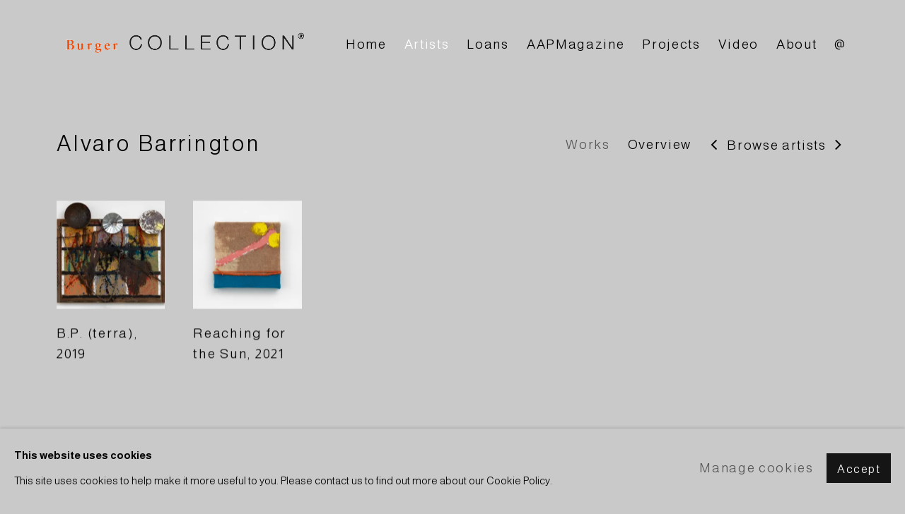

--- FILE ---
content_type: text/html; charset=utf-8
request_url: https://www.burgercollection.org/artists/594-alvaro-barrington/
body_size: 7379
content:



                        
    <!DOCTYPE html>
    <!-- Site by Artlogic - https://artlogic.net -->
    <html lang="en">
        <head>
            <meta charset="utf-8">
            <title>Alvaro Barrington | BURGER Collection</title>
        <meta property="og:site_name" content="BURGER Collection" />
        <meta property="og:title" content="Alvaro Barrington" />
        <meta property="og:description" content="Works by Alvaro Barrington: B.P. (terra), 2019 , Reaching for the Sun, 2021" />
        <meta property="og:image" content="https://artlogic-res.cloudinary.com/w_1200,h_630,c_fill,f_auto,fl_lossy,q_auto/artlogicstorage/burgercollection/images/view/58a0f399888a638814e15c3d2b438776j/burgercollection-alvaro-barrington-b.p.-terra-2019.jpg" />
        <meta property="og:image:width" content="1200" />
        <meta property="og:image:height" content="630" />
        <meta property="twitter:card" content="summary_large_image">
        <meta property="twitter:url" content="https://www.burgercollection.org/artists/594-alvaro-barrington/">
        <meta property="twitter:title" content="Alvaro Barrington">
        <meta property="twitter:description" content="Works by Alvaro Barrington: B.P. (terra), 2019 , Reaching for the Sun, 2021">
        <meta property="twitter:text:description" content="Works by Alvaro Barrington: B.P. (terra), 2019 , Reaching for the Sun, 2021">
        <meta property="twitter:image" content="https://artlogic-res.cloudinary.com/w_1200,h_630,c_fill,f_auto,fl_lossy,q_auto/artlogicstorage/burgercollection/images/view/58a0f399888a638814e15c3d2b438776j/burgercollection-alvaro-barrington-b.p.-terra-2019.jpg">
        <link rel="canonical" href="https://www.burgercollection.org/artists/594-alvaro-barrington/" />
        <meta name="google" content="notranslate" />
            <meta name="description" content="Works by Alvaro Barrington: B.P. (terra), 2019 , Reaching for the Sun, 2021" />
            <meta name="publication_date" content="2018-04-27 13:50:01" />
            <meta name="generator" content="Artlogic CMS - https://artlogic.net" />
            
            <meta name="accessibility_version" content="1.1"/>
            
            
                <meta name="viewport" content="width=device-width, minimum-scale=0.5, initial-scale=1.0" />

            

<link rel="icon" href="/usr/images/preferences/favi_1624870630.ico" type="image/x-icon" />
<link rel="shortcut icon" href="/usr/images/preferences/favi_1624870630.ico" type="image/x-icon" />

<meta name="application-name" content="BURGER Collection"/>
<meta name="msapplication-TileColor" content="#ffffff"/>
            
            
            
                <link rel="stylesheet" media="print" href="/lib/g/2.0/styles/print.css">
                <link rel="stylesheet" media="print" href="/styles/print.css">

            <script>
            (window.Promise && window.Array.prototype.find) || document.write('<script src="/lib/js/polyfill/polyfill_es6.min.js"><\/script>');
            </script>


            
		<link data-context="helper" rel="stylesheet" type="text/css" href="/lib/webfonts/font-awesome/font-awesome-4.6.3/css/font-awesome.min.css?c=27042050002205&g=0c709e62740fb90f1fac5133c1a7a921"/>
		<link data-context="helper" rel="stylesheet" type="text/css" href="/lib/archimedes/styles/archimedes-frontend-core.css?c=27042050002205&g=0c709e62740fb90f1fac5133c1a7a921"/>
		<link data-context="helper" rel="stylesheet" type="text/css" href="/lib/archimedes/styles/accessibility.css?c=27042050002205&g=0c709e62740fb90f1fac5133c1a7a921"/>
		<link data-context="helper" rel="stylesheet" type="text/css" href="/lib/jquery/1.12.4/plugins/jquery.archimedes-frontend-core-plugins-0.1.css?c=27042050002205&g=0c709e62740fb90f1fac5133c1a7a921"/>
		<link data-context="helper" rel="stylesheet" type="text/css" href="/lib/jquery/1.12.4/plugins/fancybox-2.1.3/jquery.fancybox.css?c=27042050002205&g=0c709e62740fb90f1fac5133c1a7a921"/>
		<link data-context="helper" rel="stylesheet" type="text/css" href="/lib/jquery/1.12.4/plugins/fancybox-2.1.3/jquery.fancybox.artlogic.css?c=27042050002205&g=0c709e62740fb90f1fac5133c1a7a921"/>
		<link data-context="helper" rel="stylesheet" type="text/css" href="/lib/jquery/1.12.4/plugins/slick-1.8.1/slick.css?c=27042050002205&g=0c709e62740fb90f1fac5133c1a7a921"/>
		<link data-context="helper" rel="stylesheet" type="text/css" href="/lib/jquery/plugins/pageload/1.1/jquery.pageload.1.1.css?c=27042050002205&g=0c709e62740fb90f1fac5133c1a7a921"/>
		<link data-context="helper" rel="stylesheet" type="text/css" href="/core/dynamic_base.css?c=27042050002205&g=0c709e62740fb90f1fac5133c1a7a921"/>
		<link data-context="helper" rel="stylesheet" type="text/css" href="/core/dynamic_main.css?c=27042050002205&g=0c709e62740fb90f1fac5133c1a7a921"/>
		<link data-context="helper" rel="stylesheet" type="text/css" href="/core/user_custom.css?c=27042050002205&g=0c709e62740fb90f1fac5133c1a7a921"/>
		<link data-context="helper" rel="stylesheet" type="text/css" href="/core/dynamic_responsive.css?c=27042050002205&g=0c709e62740fb90f1fac5133c1a7a921"/>
		<link data-context="helper" rel="stylesheet" type="text/css" href="/lib/webfonts/artlogic-site-icons/artlogic-site-icons-1.0/artlogic-site-icons.css?c=27042050002205&g=0c709e62740fb90f1fac5133c1a7a921"/>
		<link data-context="helper" rel="stylesheet" type="text/css" href="/lib/jquery/plugins/plyr/3.5.10/plyr.css?c=27042050002205&g=0c709e62740fb90f1fac5133c1a7a921"/>
		<link data-context="helper" rel="stylesheet" type="text/css" href="/lib/styles/fouc_prevention.css?c=27042050002205&g=0c709e62740fb90f1fac5133c1a7a921"/>
<!-- add crtical css to improve performance -->
		<script data-context="helper"  src="/lib/jquery/1.12.4/jquery-1.12.4.min.js?c=27042050002205&g=0c709e62740fb90f1fac5133c1a7a921"></script>
		<script data-context="helper" defer src="/lib/g/2.0/scripts/webpack_import_helpers.js?c=27042050002205&g=0c709e62740fb90f1fac5133c1a7a921"></script>
		<script data-context="helper" defer src="/lib/jquery/1.12.4/plugins/jquery.browser.min.js?c=27042050002205&g=0c709e62740fb90f1fac5133c1a7a921"></script>
		<script data-context="helper" defer src="/lib/jquery/1.12.4/plugins/jquery.easing.min.js?c=27042050002205&g=0c709e62740fb90f1fac5133c1a7a921"></script>
		<script data-context="helper" defer src="/lib/jquery/1.12.4/plugins/jquery.archimedes-frontend-core-plugins-0.1.js?c=27042050002205&g=0c709e62740fb90f1fac5133c1a7a921"></script>
		<script data-context="helper" defer src="/lib/jquery/1.12.4/plugins/jquery.fitvids.js?c=27042050002205&g=0c709e62740fb90f1fac5133c1a7a921"></script>
		<script data-context="helper" defer src="/core/dynamic.js?c=27042050002205&g=0c709e62740fb90f1fac5133c1a7a921"></script>
		<script data-context="helper" defer src="/lib/archimedes/scripts/archimedes-frontend-core.js?c=27042050002205&g=0c709e62740fb90f1fac5133c1a7a921"></script>
		<script data-context="helper" defer src="/lib/archimedes/scripts/archimedes-frontend-modules.js?c=27042050002205&g=0c709e62740fb90f1fac5133c1a7a921"></script>
		<script data-context="helper" type="module"  traceurOptions="--async-functions" src="/lib/g/2.0/scripts/galleries_js_loader__mjs.js?c=27042050002205&g=0c709e62740fb90f1fac5133c1a7a921"></script>
		<script data-context="helper" defer src="/lib/g/2.0/scripts/feature_panels.js?c=27042050002205&g=0c709e62740fb90f1fac5133c1a7a921"></script>
		<script data-context="helper" defer src="/lib/g/themes/aperture/2.0/scripts/script.js?c=27042050002205&g=0c709e62740fb90f1fac5133c1a7a921"></script>
		<script data-context="helper" defer src="/lib/archimedes/scripts/recaptcha.js?c=27042050002205&g=0c709e62740fb90f1fac5133c1a7a921"></script>
            
            

            
                


    <script>
        function get_cookie_preference(category) {
            result = false;
            try {
                var cookie_preferences = localStorage.getItem('cookie_preferences') || "";
                if (cookie_preferences) {
                    cookie_preferences = JSON.parse(cookie_preferences);
                    if (cookie_preferences.date) {
                        var expires_on = new Date(cookie_preferences.date);
                        expires_on.setDate(expires_on.getDate() + 365);
                        console.log('cookie preferences expire on', expires_on.toISOString());
                        var valid = expires_on > new Date();
                        if (valid && cookie_preferences.hasOwnProperty(category) && cookie_preferences[category]) {
                            result = true;
                        }
                    }
                }
            }
            catch(e) {
                console.warn('get_cookie_preference() failed');
                return result;
            }
            return result;
        }

        window.google_analytics_init = function(page){
            var collectConsent = true;
            var useConsentMode = false;
            var analyticsProperties = ['UA-187483228-28'];
            var analyticsCookieType = 'statistics';
            var disableGa = false;
            var sendToArtlogic = true;
            var artlogicProperties = {
                'UA': 'UA-157296318-1',
                'GA': 'G-GLQ6WNJKR5',
            };

            analyticsProperties = analyticsProperties.concat(Object.values(artlogicProperties));

            var uaAnalyticsProperties = analyticsProperties.filter((p) => p.startsWith('UA-'));
            var ga4AnalyticsProperties = analyticsProperties.filter((p) => p.startsWith('G-')).concat(analyticsProperties.filter((p) => p.startsWith('AW-')));

            if (collectConsent) {
                disableGa = !get_cookie_preference(analyticsCookieType);

                for (var i=0; i < analyticsProperties.length; i++){
                    var key = 'ga-disable-' + analyticsProperties[i];

                    window[key] = disableGa;
                }

                if (disableGa) {
                    if (document.cookie.length) {
                        var cookieList = document.cookie.split(/; */);

                        for (var i=0; i < cookieList.length; i++) {
                            var splitCookie = cookieList[i].split('='); //this.split('=');

                            if (splitCookie[0].indexOf('_ga') == 0 || splitCookie[0].indexOf('_gid') == 0 || splitCookie[0].indexOf('__utm') == 0) {
                                //h.deleteCookie(splitCookie[0]);
                                var domain = location.hostname;
                                var cookie_name = splitCookie[0];
                                document.cookie =
                                    cookie_name + "=" + ";path=/;domain="+domain+";expires=Thu, 01 Jan 1970 00:00:01 GMT";
                                // now delete the version without a subdomain
                                domain = domain.split('.');
                                domain.shift();
                                domain = domain.join('.');
                                document.cookie =
                                    cookie_name + "=" + ";path=/;domain="+domain+";expires=Thu, 01 Jan 1970 00:00:01 GMT";
                            }
                        }
                    }
                }
            }

            if (uaAnalyticsProperties.length) {
                (function(i,s,o,g,r,a,m){i['GoogleAnalyticsObject']=r;i[r]=i[r]||function(){
                (i[r].q=i[r].q||[]).push(arguments)},i[r].l=1*new Date();a=s.createElement(o),
                m=s.getElementsByTagName(o)[0];a.async=1;a.src=g;m.parentNode.insertBefore(a,m)
                })(window,document,'script','//www.google-analytics.com/analytics.js','ga');


                if (!disableGa) {
                    var anonymizeIps = false;

                    for (var i=0; i < uaAnalyticsProperties.length; i++) {
                        var propertyKey = '';

                        if (i > 0) {
                            propertyKey = 'tracker' + String(i + 1);
                        }

                        var createArgs = [
                            'create',
                            uaAnalyticsProperties[i],
                            'auto',
                        ];

                        if (propertyKey) {
                            createArgs.push({'name': propertyKey});
                        }

                        ga.apply(null, createArgs);

                        if (anonymizeIps) {
                            ga('set', 'anonymizeIp', true);
                        }

                        var pageViewArgs = [
                            propertyKey ? propertyKey + '.send' : 'send',
                            'pageview'
                        ]

                        if (page) {
                            pageViewArgs.push(page)
                        }

                        ga.apply(null, pageViewArgs);
                    }

                    if (sendToArtlogic) {
                        ga('create', 'UA-157296318-1', 'auto', {'name': 'artlogic_tracker'});

                        if (anonymizeIps) {
                            ga('set', 'anonymizeIp', true);
                        }

                        var pageViewArgs = [
                            'artlogic_tracker.send',
                            'pageview'
                        ]

                        if (page) {
                            pageViewArgs.push(page)
                        }

                        ga.apply(null, pageViewArgs);
                    }
                }
            }

            if (ga4AnalyticsProperties.length) {
                if (!disableGa || useConsentMode) {
                    (function(d, script) {
                        script = d.createElement('script');
                        script.type = 'text/javascript';
                        script.async = true;
                        script.src = 'https://www.googletagmanager.com/gtag/js?id=' + ga4AnalyticsProperties[0];
                        d.getElementsByTagName('head')[0].appendChild(script);
                    }(document));

                    window.dataLayer = window.dataLayer || [];
                    window.gtag = function (){dataLayer.push(arguments);}
                    window.gtag('js', new Date());

                    if (useConsentMode) {
                        gtag('consent', 'default', {
                            'ad_storage': 'denied',
                            'analytics_storage': 'denied',
                            'functionality_storage': 'denied',
                            'personalization_storage': 'denied',
                            'security': 'denied',
                        });

                        if (disableGa) {
                            // If this has previously been granted, it will need set back to denied (ie on cookie change)
                            gtag('consent', 'update', {
                                'analytics_storage': 'denied',
                            });
                        } else {
                            gtag('consent', 'update', {
                                'analytics_storage': 'granted',
                            });
                        }
                    }

                    for (var i=0; i < ga4AnalyticsProperties.length; i++) {
                        window.gtag('config', ga4AnalyticsProperties[i]);
                    }

                }
            }
        }

        var waitForPageLoad = true;

        if (waitForPageLoad) {
            window.addEventListener('load', function() {
                window.google_analytics_init();
                window.archimedes.archimedes_core.analytics.init();
            });
        } else {
            window.google_analytics_init();
        }
    </script>

            
            
            
            <noscript> 
                <style>
                    body {
                        opacity: 1 !important;
                    }
                </style>
            </noscript>
        </head>
        
        
        
        <body class="section-artists page-artists site-responsive responsive-top-size-1023 responsive-nav-slide-nav responsive-nav-side-position-fullscreen responsive-layout-forced-lists responsive-layout-forced-image-lists responsive-layout-forced-tile-lists analytics-track-all-links site-lib-version-2-0 scroll_sub_nav_enabled responsive_src_image_sizing hero_heading_title_position_overlay page-param-594-alvaro-barrington page-param-id-594 page-param-type-artist_id  layout-fixed-header site-type-template pageload-ajax-navigation-active layout-animation-enabled layout-lazyload-enabled prevent_user_image_save" data-viewport-width="1024" data-site-name="burgercollection" data-connected-db-name="burgercollection" data-pathname="/artists/594-alvaro-barrington/"
    style="opacity: 0;"

>
            <script>document.getElementsByTagName('body')[0].className+=' browser-js-enabled';</script>
            


            
            






        <div id="responsive_slide_nav_content_wrapper">

    <div id="container">

        
    


    <div class="header-fixed-wrapper">
    <header id="header" class="clearwithin header_fixed header_hide_border  ">
        <div class="inner clearwithin">

            


<div id="logo" class=" user-custom-logo-image"><a href="/">BURGER Collection</a></div>


            
                <div id="skiplink-container">
                    <div>
                        <a href="#main_content" class="skiplink">Skip to main content</a>
                    </div>
                </div>
            
        
            <div class="header-ui-wrapper">

                    <div id="responsive_slide_nav_wrapper" class="mobile_menu_align_center" data-nav-items-animation-delay>
                        <div id="responsive_slide_nav_wrapper_inner" data-responsive-top-size=1023>
                        
                            <nav id="top_nav" aria-label="Main site" class="navigation noprint clearwithin">
                                
<div id="top_nav_reveal" class="hidden"><ul><li><a href="#" role="button" aria-label="Close">Menu</a></li></ul></div>

        <ul class="topnav">
		<li class="topnav-filepath- topnav-label-home topnav-id-1"><a href="/" aria-label="Link to BURGER Collection Home page">Home</a></li>
		<li class="topnav-filepath-artists topnav-label-artists topnav-id-11 active"><a href="/artists/" aria-label="Link to BURGER Collection Artists page (current nav item)">Artists</a></li>
		<li class="topnav-filepath-loans topnav-label-loans topnav-id-27"><a href="/loans/" aria-label="Link to BURGER Collection Loans page">Loans</a></li>
		<li class="topnav-filepath-press topnav-label-aapmagazine topnav-id-18"><a href="/press/" aria-label="Link to BURGER Collection AAPMagazine page">AAPMagazine</a></li>
		<li class="topnav-filepath-projects topnav-label-projects topnav-id-23"><a href="/projects/" aria-label="Link to BURGER Collection Projects page">Projects</a></li>
		<li class="topnav-filepath-video topnav-label-video topnav-id-19"><a href="/video/" aria-label="Link to BURGER Collection Video page">Video</a></li>
		<li class="topnav-filepath-about topnav-label-about topnav-id-25"><a href="/about/" aria-label="Link to BURGER Collection About page">About</a></li>
		<li class="topnav-filepath-contact topnav-label- topnav-id-20 last"><a href="/contact/" aria-label="Link to BURGER Collection @ page">@</a></li>
	</ul>


                                
                                



                                
                            </nav>
                        
                        </div>
                    </div>
                

                <div class="header-icons-wrapper ">
                    
                    


                    
     
                        <div id="slide_nav_reveal" tabindex="0" role="button">Menu</div>
                </div>
                
                

                



                

                
            </div>
        </div>
        



    </header>
    </div>



        

        <div id="main_content" role="main" class="clearwithin">
            <!--contentstart-->
            







    


<div class="subsection-artist-detail-page subsection-wrapper record-page-content-combined record-content-short-bio "
     data-search-record-type="artists" data-search-record-id="594">

    <div class="artist-header heading_wrapper clearwithin">

            
            <div class="h1_wrapper ">
                

                <h1 class="has_subnav" data-onclick-url="/artists/594/">
                    Alvaro Barrington
                </h1>
            </div>

            






    <div id="sub_nav" class="navigation  noprint clearwithin" role="navigation" aria-label="Artist sections">
        
        <ul>
            
            
                
                    
                    <li id="sub-item-works" class="first">
                                
                                <a href="#"  data-subsection-type="works" aria-label="Link to Alvaro Barrington Works">Works</a>
                    </li>
                    
                    
                    <li id="sub-item-overview" class="">
                                
                                <a href="#"  data-subsection-type="overview" aria-label="Link to Alvaro Barrington Overview">Overview</a>
                    </li>
                    
            
                <li id="artists-browser" class="artists-browser">
                    <a href="/artists/634-james-bantone/" class="artists-browser-link prev"><span class="artlogic-social-icon-chevron-left"></span><span class="label">Previous artist</span></a>
                    <span class="artists-browser-label">Browse artists</span>
                    <a href="/artists/572-del-kathryn-barton/" class="artists-browser-link next"><span class="artlogic-social-icon-chevron-right"></span><span class="label">Next artist</span></a>
                </li>
        </ul>
    </div>
    <div class="sub_nav_clear clear"></div>

            


    </div>


    <div id="content" class="clearwithin">

            
            <div class="scroll_section_container scroll_section_hide_first_heading">
            
                
                
                    
                        <section class="scroll_section scroll_section_works" data-subsection-type="works" tabindex=-1 aria-label="Works" >
                                <div class="scroll_section_header ">
                                    <div class="subheading" role="heading" aria-level="2"><span>Works</span></div>
                                </div>
                            



<div class="subsection-works ">
    

        
        



            

                

                



<div class="records_list grid_dynamic_layout_artist_works  gd_no_of_columns_6 image_list clearwithin" >
    <ul>
            
            <li class="item"
                 data-record-type="artwork" >
                    <a href="/artists/594-alvaro-barrington/works/2029-alvaro-barrington-b.p.-terra-2019/">
                    <span class="image"><span class="">
                        
                        
                        <img src="[data-uri]" class="artwork-image-desktop"  data-roomview-artwork-cm-width="247.00"  data-responsive-src="{'750': 'https://artlogic-res.cloudinary.com/w_750,c_limit,f_auto,fl_lossy,q_auto/artlogicstorage/burgercollection/images/view/58a0f399888a638814e15c3d2b438776j/burgercollection-alvaro-barrington-b.p.-terra-2019.jpg', '850': 'https://artlogic-res.cloudinary.com/w_850,c_limit,f_auto,fl_lossy,q_auto/artlogicstorage/burgercollection/images/view/58a0f399888a638814e15c3d2b438776j/burgercollection-alvaro-barrington-b.p.-terra-2019.jpg', '650': 'https://artlogic-res.cloudinary.com/w_650,c_limit,f_auto,fl_lossy,q_auto/artlogicstorage/burgercollection/images/view/58a0f399888a638814e15c3d2b438776j/burgercollection-alvaro-barrington-b.p.-terra-2019.jpg', '1600': 'https://artlogic-res.cloudinary.com/w_1600,c_limit,f_auto,fl_lossy,q_auto/artlogicstorage/burgercollection/images/view/58a0f399888a638814e15c3d2b438776j/burgercollection-alvaro-barrington-b.p.-terra-2019.jpg', '1200': 'https://artlogic-res.cloudinary.com/w_1200,c_limit,f_auto,fl_lossy,q_auto/artlogicstorage/burgercollection/images/view/58a0f399888a638814e15c3d2b438776j/burgercollection-alvaro-barrington-b.p.-terra-2019.jpg', '345': 'https://artlogic-res.cloudinary.com/w_345,c_limit,f_auto,fl_lossy,q_auto/artlogicstorage/burgercollection/images/view/58a0f399888a638814e15c3d2b438776j/burgercollection-alvaro-barrington-b.p.-terra-2019.jpg', '470': 'https://artlogic-res.cloudinary.com/w_470,c_limit,f_auto,fl_lossy,q_auto/artlogicstorage/burgercollection/images/view/58a0f399888a638814e15c3d2b438776j/burgercollection-alvaro-barrington-b.p.-terra-2019.jpg', '3000': 'https://artlogic-res.cloudinary.com/w_3000,c_limit,f_auto,fl_lossy,q_auto/artlogicstorage/burgercollection/images/view/58a0f399888a638814e15c3d2b438776j/burgercollection-alvaro-barrington-b.p.-terra-2019.jpg', '2400': 'https://artlogic-res.cloudinary.com/w_2400,c_limit,f_auto,fl_lossy,q_auto/artlogicstorage/burgercollection/images/view/58a0f399888a638814e15c3d2b438776j/burgercollection-alvaro-barrington-b.p.-terra-2019.jpg', '2600': 'https://artlogic-res.cloudinary.com/w_2600,c_limit,f_auto,fl_lossy,q_auto/artlogicstorage/burgercollection/images/view/58a0f399888a638814e15c3d2b438776j/burgercollection-alvaro-barrington-b.p.-terra-2019.jpg', '2800': 'https://artlogic-res.cloudinary.com/w_2800,c_limit,f_auto,fl_lossy,q_auto/artlogicstorage/burgercollection/images/view/58a0f399888a638814e15c3d2b438776j/burgercollection-alvaro-barrington-b.p.-terra-2019.jpg', '1400': 'https://artlogic-res.cloudinary.com/w_1400,c_limit,f_auto,fl_lossy,q_auto/artlogicstorage/burgercollection/images/view/58a0f399888a638814e15c3d2b438776j/burgercollection-alvaro-barrington-b.p.-terra-2019.jpg', '1000': 'https://artlogic-res.cloudinary.com/w_1000,c_limit,f_auto,fl_lossy,q_auto/artlogicstorage/burgercollection/images/view/58a0f399888a638814e15c3d2b438776j/burgercollection-alvaro-barrington-b.p.-terra-2019.jpg'}"  data-roomview-id="artwork-2029"  data-src="https://artlogic-res.cloudinary.com/w_600,c_limit,f_auto,fl_lossy,q_auto/artlogicstorage/burgercollection/images/view/58a0f399888a638814e15c3d2b438776j/burgercollection-alvaro-barrington-b.p.-terra-2019.jpg" alt="Alvaro Barrington, B.P. (terra), 2019"  />
                    </span></span>
                    </a>
                    <div class="content">

                        <span class="title"><span class="title">B.P. (terra)<span class="title_comma"><span class="comma">, </span></span></span><span class="year">2019</span></span>


                            








                    </div>


                    </a>
            </li><!--
            
            --><li class="item"
                 data-record-type="artwork" >
                    <a href="/artists/594-alvaro-barrington/works/2030-alvaro-barrington-reaching-for-the-sun-2021/">
                    <span class="image"><span class="">
                        
                        
                        <img src="[data-uri]" class="artwork-image-desktop"  data-roomview-artwork-cm-width=""  data-responsive-src="{'750': 'https://artlogic-res.cloudinary.com/w_750,c_limit,f_auto,fl_lossy,q_auto/artlogicstorage/burgercollection/images/view/554c4f5ef2721c8e3f0ab76c585f252dj/burgercollection-alvaro-barrington-reaching-for-the-sun-2021.jpg', '850': 'https://artlogic-res.cloudinary.com/w_850,c_limit,f_auto,fl_lossy,q_auto/artlogicstorage/burgercollection/images/view/554c4f5ef2721c8e3f0ab76c585f252dj/burgercollection-alvaro-barrington-reaching-for-the-sun-2021.jpg', '650': 'https://artlogic-res.cloudinary.com/w_650,c_limit,f_auto,fl_lossy,q_auto/artlogicstorage/burgercollection/images/view/554c4f5ef2721c8e3f0ab76c585f252dj/burgercollection-alvaro-barrington-reaching-for-the-sun-2021.jpg', '1600': 'https://artlogic-res.cloudinary.com/w_1600,c_limit,f_auto,fl_lossy,q_auto/artlogicstorage/burgercollection/images/view/554c4f5ef2721c8e3f0ab76c585f252dj/burgercollection-alvaro-barrington-reaching-for-the-sun-2021.jpg', '1200': 'https://artlogic-res.cloudinary.com/w_1200,c_limit,f_auto,fl_lossy,q_auto/artlogicstorage/burgercollection/images/view/554c4f5ef2721c8e3f0ab76c585f252dj/burgercollection-alvaro-barrington-reaching-for-the-sun-2021.jpg', '345': 'https://artlogic-res.cloudinary.com/w_345,c_limit,f_auto,fl_lossy,q_auto/artlogicstorage/burgercollection/images/view/554c4f5ef2721c8e3f0ab76c585f252dj/burgercollection-alvaro-barrington-reaching-for-the-sun-2021.jpg', '470': 'https://artlogic-res.cloudinary.com/w_470,c_limit,f_auto,fl_lossy,q_auto/artlogicstorage/burgercollection/images/view/554c4f5ef2721c8e3f0ab76c585f252dj/burgercollection-alvaro-barrington-reaching-for-the-sun-2021.jpg', '3000': 'https://artlogic-res.cloudinary.com/w_3000,c_limit,f_auto,fl_lossy,q_auto/artlogicstorage/burgercollection/images/view/554c4f5ef2721c8e3f0ab76c585f252dj/burgercollection-alvaro-barrington-reaching-for-the-sun-2021.jpg', '2400': 'https://artlogic-res.cloudinary.com/w_2400,c_limit,f_auto,fl_lossy,q_auto/artlogicstorage/burgercollection/images/view/554c4f5ef2721c8e3f0ab76c585f252dj/burgercollection-alvaro-barrington-reaching-for-the-sun-2021.jpg', '2600': 'https://artlogic-res.cloudinary.com/w_2600,c_limit,f_auto,fl_lossy,q_auto/artlogicstorage/burgercollection/images/view/554c4f5ef2721c8e3f0ab76c585f252dj/burgercollection-alvaro-barrington-reaching-for-the-sun-2021.jpg', '2800': 'https://artlogic-res.cloudinary.com/w_2800,c_limit,f_auto,fl_lossy,q_auto/artlogicstorage/burgercollection/images/view/554c4f5ef2721c8e3f0ab76c585f252dj/burgercollection-alvaro-barrington-reaching-for-the-sun-2021.jpg', '1400': 'https://artlogic-res.cloudinary.com/w_1400,c_limit,f_auto,fl_lossy,q_auto/artlogicstorage/burgercollection/images/view/554c4f5ef2721c8e3f0ab76c585f252dj/burgercollection-alvaro-barrington-reaching-for-the-sun-2021.jpg', '1000': 'https://artlogic-res.cloudinary.com/w_1000,c_limit,f_auto,fl_lossy,q_auto/artlogicstorage/burgercollection/images/view/554c4f5ef2721c8e3f0ab76c585f252dj/burgercollection-alvaro-barrington-reaching-for-the-sun-2021.jpg'}"  data-roomview-id="artwork-2030"  data-src="https://artlogic-res.cloudinary.com/w_600,c_limit,f_auto,fl_lossy,q_auto/artlogicstorage/burgercollection/images/view/554c4f5ef2721c8e3f0ab76c585f252dj/burgercollection-alvaro-barrington-reaching-for-the-sun-2021.jpg" alt="Alvaro Barrington, Reaching for the Sun, 2021"  />
                    </span></span>
                    </a>
                    <div class="content">

                        <span class="title"><span class="title">Reaching for the Sun<span class="title_comma"><span class="comma">, </span></span></span><span class="year">2021</span></span>


                            








                    </div>


                    </a>
            </li>
    </ul>

    

</div>



                    






</div>

                        </section>
                    
                        <section class="scroll_section scroll_section_overview" data-subsection-type="overview" tabindex=-1 aria-label="Overview" >
                                <div class="scroll_section_header ">
                                    <div class="subheading" role="heading" aria-level="2"><span>Overview</span></div>
                                </div>
                            



<div class="subsection-overview clearwithin ">
        <div  class="sidebar clearwithin">

            





            

                    
                    <div class="image restricted-image-container lazyload_disable_min_height image-is-cropped" data-width="990" data-height="660">
                            <a href="/artists/594/works/2029-alvaro-barrington-b.p.-terra-2019/">
                                <span class="screen-reader-only">View works.</span>
                                <span class="object-fit-container"><img src="[data-uri]" class="object-fit-cover"  data-responsive-src="{'750': 'https://artlogic-res.cloudinary.com/w_750,c_limit,f_auto,fl_lossy,q_auto/artlogicstorage/burgercollection/images/view/58a0f399888a638814e15c3d2b438776j/burgercollection-alvaro-barrington-b.p.-terra-2019.jpg', '850': 'https://artlogic-res.cloudinary.com/w_850,c_limit,f_auto,fl_lossy,q_auto/artlogicstorage/burgercollection/images/view/58a0f399888a638814e15c3d2b438776j/burgercollection-alvaro-barrington-b.p.-terra-2019.jpg', '2400': 'https://artlogic-res.cloudinary.com/w_2400,c_limit,f_auto,fl_lossy,q_auto/artlogicstorage/burgercollection/images/view/58a0f399888a638814e15c3d2b438776j/burgercollection-alvaro-barrington-b.p.-terra-2019.jpg', '1600': 'https://artlogic-res.cloudinary.com/w_1600,c_limit,f_auto,fl_lossy,q_auto/artlogicstorage/burgercollection/images/view/58a0f399888a638814e15c3d2b438776j/burgercollection-alvaro-barrington-b.p.-terra-2019.jpg', '1200': 'https://artlogic-res.cloudinary.com/w_1200,c_limit,f_auto,fl_lossy,q_auto/artlogicstorage/burgercollection/images/view/58a0f399888a638814e15c3d2b438776j/burgercollection-alvaro-barrington-b.p.-terra-2019.jpg', '345': 'https://artlogic-res.cloudinary.com/w_345,c_limit,f_auto,fl_lossy,q_auto/artlogicstorage/burgercollection/images/view/58a0f399888a638814e15c3d2b438776j/burgercollection-alvaro-barrington-b.p.-terra-2019.jpg', '470': 'https://artlogic-res.cloudinary.com/w_470,c_limit,f_auto,fl_lossy,q_auto/artlogicstorage/burgercollection/images/view/58a0f399888a638814e15c3d2b438776j/burgercollection-alvaro-barrington-b.p.-terra-2019.jpg', '3000': 'https://artlogic-res.cloudinary.com/w_3000,c_limit,f_auto,fl_lossy,q_auto/artlogicstorage/burgercollection/images/view/58a0f399888a638814e15c3d2b438776j/burgercollection-alvaro-barrington-b.p.-terra-2019.jpg', '650': 'https://artlogic-res.cloudinary.com/w_650,c_limit,f_auto,fl_lossy,q_auto/artlogicstorage/burgercollection/images/view/58a0f399888a638814e15c3d2b438776j/burgercollection-alvaro-barrington-b.p.-terra-2019.jpg', '2600': 'https://artlogic-res.cloudinary.com/w_2600,c_limit,f_auto,fl_lossy,q_auto/artlogicstorage/burgercollection/images/view/58a0f399888a638814e15c3d2b438776j/burgercollection-alvaro-barrington-b.p.-terra-2019.jpg', '2800': 'https://artlogic-res.cloudinary.com/w_2800,c_limit,f_auto,fl_lossy,q_auto/artlogicstorage/burgercollection/images/view/58a0f399888a638814e15c3d2b438776j/burgercollection-alvaro-barrington-b.p.-terra-2019.jpg', '1400': 'https://artlogic-res.cloudinary.com/w_1400,c_limit,f_auto,fl_lossy,q_auto/artlogicstorage/burgercollection/images/view/58a0f399888a638814e15c3d2b438776j/burgercollection-alvaro-barrington-b.p.-terra-2019.jpg', '1000': 'https://artlogic-res.cloudinary.com/w_1000,c_limit,f_auto,fl_lossy,q_auto/artlogicstorage/burgercollection/images/view/58a0f399888a638814e15c3d2b438776j/burgercollection-alvaro-barrington-b.p.-terra-2019.jpg'}"  data-src="https://artlogic-res.cloudinary.com/w_800,h_800,c_limit,f_auto,fl_lossy,q_auto/artlogicstorage/burgercollection/images/view/58a0f399888a638814e15c3d2b438776j/burgercollection-alvaro-barrington-b.p.-terra-2019.jpg" alt="Alvaro Barrington, B.P. (terra), 2019"  /></span>
                            </a>
                    </div>
                    <div class="caption">
                        
                        B.P. (terra), 2019
                    </div>
                <div class="divider inner"></div>
                
                    <div class="link view_works noprint"><a href="/artists/594/works/">View works</a></div>
    


                




        </div>

        <div  class="prose content_module">
        <div id="bio" class="bio prose"><p>Born in 1983 in Caracas, Venezuela</p>
<p>Lives and works in New York, USA</p>
<p>&nbsp;</p></div>


        
        



            



        </div>
</div>


                        </section>
            </div>
            


    </div>

    


</div>



            <!--contentend-->
        </div>

        


            
                

























<div id="footer" role="contentinfo" class="">
    <div class="inner">
            
    <div class="copyright">
            
    <div class="small-links-container">
            <div class="privacy-policy"><a href="/accessibility-policy/">Accessibility Policy</a></div>
            <div class="cookie_notification_preferences"><a href="javascript:void(0)" role="button" class="link-no-ajax">Manage cookies</a></div>



    </div>

        <div id="copyright" class="noprint">
            <div class="copyright-text">
                    Copyright © 2021 Burger COLLECTION
            </div>
                
        
        <div id="artlogic" class="noprint"><a href="https://artlogic.net/" target="_blank" rel="noopener noreferrer">
                Site by Artlogic
        </a></div>

        </div>
        
    </div>

            

            

            
    
        <div id="social_links" class="clearwithin">
            <div id="facebook" class="social_links_item"><a href="https://www.facebook.com/Burger-Collection-158947712511/" class=""><span class="social_media_icon facebook"></span>Facebook<span class="screen-reader-only">, opens in a new tab.</span></a></div><div id="instagram" class="social_links_item"><a href="https://www.instagram.com/burger_collection/?hl=en" class=""><span class="social_media_icon instagram"></span>Instagram<span class="screen-reader-only">, opens in a new tab.</span></a></div>
        </div>

            

            

        <div class="clear"></div>
    </div>
</div>
        <div class="clear"></div>

            <div id="cookie_notification" role="region" aria-label="Cookie banner" data-mode="consent" data-cookie-notification-settings="">
    <div class="inner">
        <div id="cookie_notification_message" class="prose">
                <p><strong>This website uses cookies</strong><br>This site uses cookies to help make it more useful to you. Please contact us to find out more about our Cookie Policy.</p>
        </div>
        <div id="cookie_notification_preferences" class="link"><a href="javascript:;" role="button">Manage cookies</a></div>
        <div id="cookie_notification_accept" class="button"><a href="javascript:;" role="button">Accept</a></div>

    </div>
</div>
    <div id="manage_cookie_preferences_popup_container">
        <div id="manage_cookie_preferences_popup_overlay"></div>
        <div id="manage_cookie_preferences_popup_inner">
            <div id="manage_cookie_preferences_popup_box" role="dialog" aria-modal="true" aria-label="Cookie preferences">
                <div id="manage_cookie_preferences_close_popup_link" class="close">
                    <a href="javascript:;" role="button" aria-label="close">
                        <svg width="20px" height="20px" viewBox="0 0 488 488" version="1.1" xmlns="http://www.w3.org/2000/svg" xmlns:xlink="http://www.w3.org/1999/xlink" aria-hidden="true">
                            <g id="Page-1" stroke="none" stroke-width="1" fill="none" fill-rule="evenodd">
                                <g id="close" fill="#5D5D5D" fill-rule="nonzero">
                                    <polygon id="Path" points="488 468 468 488 244 264 20 488 0 468 224 244 0 20 20 0 244 224 468 0 488 20 264 244"></polygon>
                                </g>
                            </g>
                        </svg>
                    </a>
                </div>
                <h2>Cookie preferences</h2>
                    <p>Check the boxes for the cookie categories you allow our site to use</p>
                
                <div id="manage_cookie_preferences_form_wrapper">
                    <div class="form form_style_simplified">

                        <form id="cookie_preferences_form">
                            <fieldset>
                                <legend class="visually-hidden">Cookie options</legend>
                                <div>
                                    <label><input type="checkbox" name="essential" disabled checked value="1"> Strictly necessary</label>
                                    <div class="note">Required for the website to function and cannot be disabled.</div>
                                </div>
                                <div>
                                    <label><input type="checkbox" name="functionality"  value="1"> Preferences and functionality</label>
                                    <div class="note">Improve your experience on the website by storing choices you make about how it should function.</div>
                                </div>
                                <div>
                                    <label><input type="checkbox" name="statistics"  value="1"> Statistics</label>
                                    <div class="note">Allow us to collect anonymous usage data in order to improve the experience on our website.</div>
                                </div>
                                <div>
                                    <label><input type="checkbox" name="marketing"  value="1"> Marketing</label>
                                    <div class="note">Allow us to identify our visitors so that we can offer personalised, targeted marketing.</div>
                                </div>
                            </fieldset>
                            
                            <div class="button">
                                <a href="javascript:;" id="cookie_preferences_form_submit" role="button">Save preferences</a>
                            </div>
                        </form>

                    </div>
                </div>
            </div>
        </div>
    </div>

        






    </div>

        </div>




            
            
                





            
            
        <!-- sentry-verification-string -->
    <!--  -->
</body>
    </html>




--- FILE ---
content_type: text/css; charset=utf-8
request_url: https://www.burgercollection.org/core/dynamic_base.css?c=27042050002205&g=0c709e62740fb90f1fac5133c1a7a921
body_size: 102
content:



    
	/* Gallery core base.css */

	@import url(/lib/g/2.0/styles/base.css?c=27042050002205&g=0c709e62740fb90f1fac5133c1a7a921);


	/* Theme base.css (gallery template websites) */

	@import url(/lib/g/themes/aperture/2.0/styles/base.css?c=27042050002205&g=0c709e62740fb90f1fac5133c1a7a921);


/* Local site base.css */

    @import url(/styles/base.css?c=27042050002205&g=0c709e62740fb90f1fac5133c1a7a921);

    @import url(/core/user_custom.css?c=27042050002205&g=0c709e62740fb90f1fac5133c1a7a921);


--- FILE ---
content_type: text/css; charset=utf-8
request_url: https://www.burgercollection.org/core/dynamic_main.css?c=27042050002205&g=0c709e62740fb90f1fac5133c1a7a921
body_size: 106
content:



	/* Core layout styles */
	@import url(/lib/g/2.0/styles/layout.css?c=27042050002205&g=0c709e62740fb90f1fac5133c1a7a921);
	
	

		/* Theme main.css (gallery template websites) */
		@import url(/lib/g/themes/aperture/2.0/styles/layout.css?c=27042050002205&g=0c709e62740fb90f1fac5133c1a7a921);
	
	/* Theme preset */
		
	
	

/* Website main.css */
	@import url(/styles/main.css?c=27042050002205&g=0c709e62740fb90f1fac5133c1a7a921);





